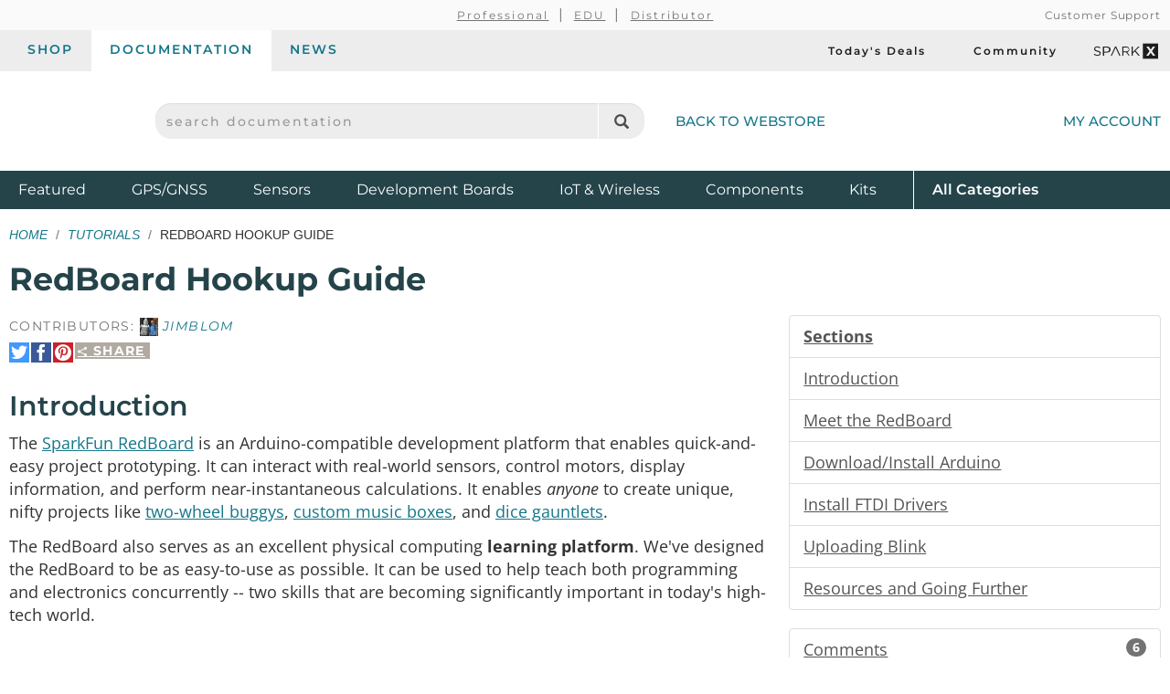

--- FILE ---
content_type: text/html;charset=UTF-8
request_url: https://learn.sparkfun.com/tutorials/redboard-hookup-guide
body_size: 13293
content:
<!DOCTYPE html>
<html lang="en">
  <head>
    <!-- Google Tag Manager -->
<script>(function(w,d,s,l,i){w[l]=w[l]||[];w[l].push({'gtm.start':
new Date().getTime(),event:'gtm.js'});var f=d.getElementsByTagName(s)[0],
j=d.createElement(s),dl=l!='dataLayer'?'&l='+l:'';j.async=true;j.src=
'https://www.googletagmanager.com/gtm.js?id='+i+dl;f.parentNode.insertBefore(j,f);
})(window,document,'script','dataLayer','GTM-WLMFVVN');</script>
<!-- End Google Tag Manager -->
    <meta charset="utf-8">
          <meta name="viewport" content="width=device-width, initial-scale=1"> <!-- mobile mode if small screen device -->
    
    <title>RedBoard Hookup Guide - SparkFun Learn</title>

          <link rel="canonical" href="https://learn.sparkfun.com/tutorials/redboard-hookup-guide/all">
            
    <link href="/css/bootstrap.min.css?rev=1765313542" rel="stylesheet">
    <link rel="stylesheet" href="/css/theme.github.css?rev=1765313542" type="text/css" media="screen" />    <link rel="alternate" type="application/atom+xml" title="Education Blog" href="https://learn.sparkfun.com/feeds/blog" />
    <link rel="alternate" type="application/atom+xml" title="Tutorials" href="https://learn.sparkfun.com/feeds/tutorials" />
    <link rel="alternate" type="application/atom+xml" title="Education Blog Comments" href="https://learn.sparkfun.com/feeds/blog_comments" />
    <link rel="alternate" type="application/atom+xml" title="Tutorial Comments" href="https://learn.sparkfun.com/feeds/tutorial_comments" />
  </head>

  <body id=learn class="layout-default no-type tutorials-view" ontouchstart="">
    <!-- Google Tag Manager (noscript) -->
<noscript><iframe src="https://www.googletagmanager.com/ns.html?id=GTM-WLMFVVN"
height="0" width="0" style="display:none;visibility:hidden"></iframe></noscript>
<!-- End Google Tag Manager (noscript) -->
    <script>;</script>
    <div class="wrapper" itemscope itemtype="http://schema.org/WebSite">
      <meta itemprop="url" content="https://learn.sparkfun.com/">
      <div class=wrapper-inner>

    <header>
  <div class="support-nav-container container-fluid hidden-xs">
    <div class="container">
      <div class="support-nav">
        <div aria-hidden="true">&nbsp;</div>

        <div>
          <ul class="professional-links">
            <li><a href="https://www.sparkfun.com/professional">Professional</a></li>
            <li><a href="https://www.sparkfun.com/education">EDU</a>            <li><a href="https://www.sparkfun.com/become-a-distributor">Distributor</a>          </ul>
        </div>

        <div class="cs">
          <a href="https://www.sparkfun.com/support">Customer Support</a>        </div>
      </div>
    </div>
  </div>

  <div class="top-nav-buttons container-fluid hidden-xs">
    <div class="container">
      <div class="tab-bar">
        <ul class="tab-navigation" aria-label="sparkfun.com navigation">
  <li><a href="https://www.sparkfun.com/">Shop</a></li>
  <li class="active"><a href="https://learn.sparkfun.com/">Documentation</a></li>
  <li class=""><a href="https://news.sparkfun.com/">News</a></li>
</ul>

<ul class="sale-links" aria-label="Deals and special interests">
  <li><a href="https://www.sparkfun.com/todays-deals"><span class="icon-header icon-header-sale" aria-hidden="true"></span>Today's Deals</a></li>
  <li><a href="https://community.sparkfun.com/" target="_blank"><span class=" icon-header icon-header-community" aria-hidden="true"></span>Community</a></li>
  <li><a class="sparkx" href="https://www.sparkfun.com/sparkx"><span class="sfe-icon-sparkx"><span class="sr-only">SparkX</span></span></a></li>
</ul>
      </div>
    </div>
  </div>

  <div class="container">
    <div class="header-content">
      <div class="logo-container">
        <button id="mobile-nav-menu-trigger" class="mobile-menu-button btn-unstyled hidden-sm hidden-md hidden-lg" type="button" aria-label="Open navigation menu">
          <span class="glyphicon glyphicon-menu-hamburger" aria-hidden="true"></span>
        </button>

        <a class="logo" href="https://www.sparkfun.com/">
          <span class="logo-sfe-primary"><span class="visuallyhidden">SparkFun Electronics - sparkfun.com</span></span>
        </a>
      </div>

      <div class="search-block">
                  <form id="search_form" class="search-block-form" action="https://learn.sparkfun.com/search/results" method="get">
            <label for="global-search" class="sr-only">search documentation</label>
            <input name="term" id="global-search" class="form-control" type="text" value="" placeholder="search documentation" autocomplete="off">
            <button type="submit" class="glyphicon glyphicon-search global-search-icon" aria-label="Search"></button>
          </form>
        
        <a href="https://www.sparkfun.com/" class="hidden-xs">Back to Webstore<span class="icon-header icon-header-undo" aria-hidden="true"></span></a>
      </div>

        <a class="account-link" href="https://www.sparkfun.com/customer/account">
          <span class="img-account-silhouette visible-xs-inline-block"><span class="sr-only">My Account</span></span>
          <span class="hidden-xs">My Account</span>
        </a>

    </div>
  </div>

  <div class="header-nav container-fluid hidden-xs">
    <div class="container">
      <ul class="nav-product-categories" aria-label="Featured product categories">
  <li><a href="https://www.sparkfun.com/featured">Featured <span class="sr-only">Products</span></a></li>
  <li><a href="https://www.sparkfun.com/gnss">GPS/GNSS</a></li>
  <li><a href="https://www.sparkfun.com/sensors">Sensors</a></li>
  <li><a href="https://www.sparkfun.com/development-boards">Development Boards</a></li>
  <li class="header-nav-iot"><a href="https://www.sparkfun.com/iot-wireless">IoT & Wireless</a></li>
  <li class="header-nav-components"><a href="https://www.sparkfun.com/components">Components</a></li>
  <li class="header-nav-kits"><a href="https://www.sparkfun.com/kits">Kits</a></li>
  <li class="all-cat"><a href="https://www.sparkfun.com/all-categories"><span class="visible-xs-inline">Shop </span>All <span class="sr-only">Product</span> Categories</a></li>
</ul>
    </div>
  </div>
  <div id="nav-mobile-menu" class="nav-mobile-menu" aria-labelledby="nav-mobile-menu-heading" aria-role="dialog" aria-modal="true">
    <h2 id="nav-mobile-menu-heading" class="sr-only">Navigation menu</h2>
    <ul class="mobile-menu-tabs">
      <li class="active"><a>Menu</a></li>
      <li><a href="https://www.sparkfun.com/customer/account">Account</a></li>
    </ul>
    <ul class="nav-product-categories" aria-label="Featured product categories">
  <li><a href="https://www.sparkfun.com/featured">Featured <span class="sr-only">Products</span></a></li>
  <li><a href="https://www.sparkfun.com/gnss">GPS/GNSS</a></li>
  <li><a href="https://www.sparkfun.com/sensors">Sensors</a></li>
  <li><a href="https://www.sparkfun.com/development-boards">Development Boards</a></li>
  <li class="header-nav-iot"><a href="https://www.sparkfun.com/iot-wireless">IoT & Wireless</a></li>
  <li class="header-nav-components"><a href="https://www.sparkfun.com/components">Components</a></li>
  <li class="header-nav-kits"><a href="https://www.sparkfun.com/kits">Kits</a></li>
  <li class="all-cat"><a href="https://www.sparkfun.com/all-categories"><span class="visible-xs-inline">Shop </span>All <span class="sr-only">Product</span> Categories</a></li>
</ul>
    <ul class="tab-navigation" aria-label="sparkfun.com navigation">
  <li><a href="https://www.sparkfun.com/">Shop</a></li>
  <li class="active"><a href="https://learn.sparkfun.com/">Documentation</a></li>
  <li class=""><a href="https://news.sparkfun.com/">News</a></li>
</ul>

<ul class="sale-links" aria-label="Deals and special interests">
  <li><a href="https://www.sparkfun.com/todays-deals"><span class="icon-header icon-header-sale" aria-hidden="true"></span>Today's Deals</a></li>
  <li><a href="https://community.sparkfun.com/" target="_blank"><span class=" icon-header icon-header-community" aria-hidden="true"></span>Community</a></li>
  <li><a class="sparkx" href="https://www.sparkfun.com/sparkx"><span class="sfe-icon-sparkx"><span class="sr-only">SparkX</span></span></a></li>
</ul>
  </div>
</header>

    
    <div class=content>
      <div class=container id=airlock>

        
        <div class=main-title>
  <ul class="breadcrumb">
    <li><a href="https://learn.sparkfun.com/">Home</a></li>
    <li><a href="https://learn.sparkfun.com/tutorials">Tutorials</a></li>
    <li>RedBoard Hookup Guide</li>
      </ul>

  <h1>
    RedBoard Hookup Guide  </h1>

</div>


<a id=nav_toggle_pages class="nav_toggle nav-toggle-trigger" href="#"><span>&#8801;</span> Pages</a>

<div id=tutorial class="row">

  <div class="col-sm-8" id="sections">

    <div class="contributors">
                      Contributors:
                <span class="contributor-alias"><img src="https://cdn.sparkfun.com/avatar/3d3509851c3a5223dbe27da5fddd33df?d=retro&s=20&r=pg" /> jimblom</span>          </div>

    <div class="share-link-inline">

  <a class="share-link-toggle" href="#">
    <span class="share-title">
      <span class="sfe-icon-share"></span>
      Share    </span>
  </a>

  <div class="share-link-inner dialog">
    Use this URL to share:<br>
    <input class="form-control input-sm" type="text" value="http://sfe.io/t129" onclick="$(this).trigger('select');">

    <div class="share-social">

      <a rel=nofollow onclick="return $(this).sfeutil('track_link',this,'Share','clicked','tumblr');" href="https://www.tumblr.com/share/link?url=http%3A%2F%2Fsfe.io%2Ft129&name=RedBoard+Hookup+Guide" title="Share on Tumblr"><span class="sfe-icon-tumblr hidetext"><span>Share on Tumblr</span></span></a>

      <a rel=nofollow onclick="return $(this).sfeutil('track_link',this,'Share','clicked','reddit');" href="https://www.reddit.com/submit?url=http%3A%2F%2Fsfe.io%2Ft129" title="Submit to reddit"><span class="sfe-icon-reddit hidetext"><span>Submit to reddi</span></span></a>

    </div>

    </div>
  
  <div class="share-social">

    <a rel=nofollow onclick="return $(this).sfeutil('track_link',this,'Share','clicked','twitter');" href="https://twitter.com/intent/tweet?text=RedBoard+Hookup+Guide&url=http%3A%2F%2Fsfe.io%2Ft129&via=sparkfun" title="Share on Twitter"><span class="sfe-icon-twitter hidetext"><span>Share on Twitter</span></span></a>

    <a rel=nofollow onclick="return $(this).sfeutil('track_link',this,'Share','clicked','facebook');" href="http://www.facebook.com/sharer.php?u=http%3A%2F%2Fsfe.io%2Ft129&t=RedBoard+Hookup+Guide" title="Share on Facebook"><span class="sfe-icon-facebook-nobox hidetext"><span>Share on Facebook</span></span></a>

          <a rel=nofollow onclick="return $(this).sfeutil('track_link',this,'Share','clicked','pinterest');" href="https://www.pinterest.com/pin/create/button/?url=http%3A%2F%2Fsfe.io%2Ft129&media=https%3A%2F%2Fcdn.sparkfun.com%2F%2Fr%2F500-1000%2Fassets%2Flearn_tutorials%2F1%2F2%2F9%2FRedBoard-angled.jpg&description=RedBoard+Hookup+Guide" title="Pin It"><span class="sfe-icon-pinterest hidetext"><span>Pin It</span></span></a>
    
  </div>

  
</div>

          <div class="section tutorial-page">
        <h2 id="introduction">Introduction</h2>
        <p>The <a href="https://www.sparkfun.com/products/13975">SparkFun RedBoard</a> is an Arduino-compatible development platform that enables quick-and-easy project prototyping. It can interact with real-world sensors, control motors, display information, and perform near-instantaneous calculations. It enables <em>anyone</em> to create unique, nifty projects like <a href="https://learn.sparkfun.com/tutorials/building-the-hub-ee-buggy">two-wheel buggys</a>, <a href="https://learn.sparkfun.com/tutorials/mp3-player-shield-music-box">custom music boxes</a>, and <a href="https://learn.sparkfun.com/tutorials/dungeons-and-dragons-dice-gauntlet">dice gauntlets</a>.</p>

<p>The RedBoard also serves as an excellent physical computing <strong>learning platform</strong>. We've designed the RedBoard to be as easy-to-use as possible. It can be used to help teach both programming and electronics concurrently -- two skills that are becoming significantly important in today's high-tech world.</p>



<div >
<div class="tile product-tile big grid " data-id="product-13975">
  <div class="actions-wrap">
          <a class="thumb" href="https://www.sparkfun.com/sparkfun-redboard-programmed-with-arduino.html">
        <img src="https://cdn.sparkfun.com/r/600-600/assets/parts/1/1/7/2/2/13975-01.jpg" alt="SparkFun RedBoard - Programmed with Arduino" height="600">
      </a>
      </div>

  <div class="main">
    
    <h3 class="title">
              <a href="https://www.sparkfun.com/sparkfun-redboard-programmed-with-arduino.html">
          <span>SparkFun RedBoard - Programmed with Arduino</span>
        </a>
          </h3>

    <span class="sku">
      DEV-13975    </span>

          <p class="description" style="display:none">
        The SparkFun RedBoard combines the simplicity of the UNO's Optiboot bootloader, the stability of the FTDI, and the shield com&hellip;      </p>
      </div>

      <div>
      <div class="prices">
                <span class="price-sale">
          <span class="price">$22.50</span>
        </span>
      </div>
    </div>
  
  </div>
</div>




<p>This tutorial aims to familiarize you with the RedBoard and help you get started using it. To begin we'll go over the ins and outs of the board, then we'll explain how to install in, and finally we'll go over how to use it with the Arduino software.</p>

<h3>Requirements</h3>

<p>Of course, to follow along with this guide, you'll need a <a href="https://www.sparkfun.com/products/13975">RedBoard</a>. You'll also need a <a href="https://www.sparkfun.com/products/11301">mini-B-to-A USB cable</a>. The USB interface serves two purposes: it powers the RedBoard and allows you to upload programs to it.</p>

<p>You'll also need a computer -- Mac, PC, or Linux will do -- with the <strong>Arduino IDE</strong> installed on it. You can <a href="http://arduino.cc/en/Main/Software">download Arduino</a> from their website. They've got installation instructions there, but we'll also go over installation in this tutorial.</p>

<h3>Suggested Reading</h3>

<p>The RedBoard aims to be as beginner-friendly as a microcontroller platform can be. You can get by using it without an innate knowledge of <a href="https://learn.sparkfun.com/tutorials/voltage-current-resistance-and-ohms-law">Ohm's Law</a> or <a href="https://learn.sparkfun.com/tutorials/what-is-electricity">How Electricity Works</a> (but a little understanding wouldn't hurt!). Here are some subjects you should be familiar with, though:</p>

<ul>
<li><a href="https://learn.sparkfun.com/tutorials/what-is-an-arduino">What is an Arduino?</a></li>
<li><a href="https://learn.sparkfun.com/tutorials/what-is-a-circuit">What is a Circuit?</a></li>
</ul>      </div>
          <div class="section tutorial-page">
        <h2 id="meet-the-redboard">Meet the RedBoard</h2>
        <p>Below is an annotated image, and a quick overview, of all of the important stuff on the RedBoard:</p>

<p><div class="center-block text-center"> <a href="https://cdn.sparkfun.com/assets/3/d/5/6/c/522f5cbd757b7f4f6e8b4567.png"><img src="https://cdn.sparkfun.com/assets/3/d/5/6/c/522f5cbd757b7f4f6e8b4567.png" alt="Annotated image of RedBoard" /></a> </div></p>

<h3>Supplying Power</h3>

<p>The RedBoard can be powered via either the USB or barrel jack connectors. If you choose to power it via USB, the other end of the USB cable can be connected to either a computer or a (5V regulated) <a href="https://www.sparkfun.com/products/11456">USB wall charger</a>.</p>

<p>The power jack accepts a center-positive barrel connector with an outer diameter of 5.5mm and inner diameter of 2.1mm. Our <a href="https://www.sparkfun.com/products/298">9V</a> and <a href="https://www.sparkfun.com/products/9442">12V adapters</a> are good choices if you're looking to power the RedBoard this way. Any wall adapter connected to this jack should supply a <strong>DC voltage between 7 and 15V</strong>.</p>

<p>USB is usually the easiest way to power the board, especially when you're programming it, because the USB interface is required for uploading code too. Why would you use the barrel jack? Usually it's because you need more power. A USB port is usually only allowed to supply 500mA, if you need more than that a wall adapter may be your only choice.</p>

<p><div class="center-block text-center"> <a href="https://cdn.sparkfun.com/assets/7/e/d/a/3/5230c645757b7fe62c8b456d.png"><img src="https://cdn.sparkfun.com/r/600-600/assets/7/e/d/a/3/5230c645757b7fe62c8b456d.png" alt="USB and barrel jack wires connected" /></a> </div></p>

<p>It is acceptable to connect both a barrel jack and a USB connector at the same time. The RedBoard has power-control circuitry to automatically select the best power source.</p>

<h3>Using the RedBoard Headers</h3>

<p>All of the RedBoard's pins are broken out to 0.1"-spaced female headers (i.e. connectors) on the outer edges of the board. Most pins are arranged into logical collections -- there are headers dedicated to power inputs/outputs, analog inputs, and digital inputs.</p>

<p>The <strong>digital pins</strong> are the digital inputs and outputs of the Arduino. These are what you connect to buttons, LEDs, sensors, etc. to interface the Arduino with other pieces of hardware. Pins marked with a tilde (~) can also serve as <a href="https://learn.sparkfun.com/tutorials/pulse-width-modulation">analog outputs</a>, which you can use to dim LEDs or run servo motors.</p>

<p>There are six <strong>analog inputs</strong> on the analog header. These pins all have <a href="https://learn.sparkfun.com/tutorials/analog-to-digital-conversion">analog-to-digital converters</a>, which can be used to read in an analog voltage between 0 and 5V. These are useful if you need to read the output of a potentiometer or other analog sensors. All six analog pins can also serve as digital inputs and outputs.</p>

<p>The <strong>power header</strong> is mostly full of voltage supply pins. These pins are traditionally <strong>used as power sources</strong> for other pieces of hardware (like LEDs, potentiometers, and other circuits). The '3.3V' and '5V' pins are regulated 3.3V and 5V voltage sources. The 'GND' pins are the common ground -- the 0V reference for those voltage supplies. 'VIN' is the input voltage, it'll be equal to the voltage of your input supply if you have a wall adapter connected. If nothing is connected to the barrel jack, and you're powering the board via USB, VIN should be around 5V.</p>

<h4>Connecting to the Headers</h4>

<p>There are a variety of wires, connectors, and other items that can be inserted into these headers to interface with the Arduino. <a href="https://www.sparkfun.com/products/11026">Jumper wires</a> are a good option, if you want to connect the RedBoard up to other pieces of circuitry that may live on a breadboard.</p>

<p><div class="center-block text-center"> <a href="https://cdn.sparkfun.com/assets/0/9/9/4/e/5230c645757b7fa32c8b4568.png"><img src="https://cdn.sparkfun.com/r/600-600/assets/0/9/9/4/e/5230c645757b7fa32c8b4568.png" alt="RedBoard connected to breadboard via jumper wires" /></a> </div></p>

<p><div class="center-block text-center"> <em>A tangled assortment of <a href="https://www.sparkfun.com/products/8431">jumper wires</a> run between the RedBoard headers and components on a <a href="https://www.sparkfun.com/products/11317">breadboard</a>. An <a href="https://www.sparkfun.com/products/11235">Arduino baseplate</a> holds them all in one place.</em> </div></p>

<p><a href="https://learn.sparkfun.com/tutorials/arduino-shields">Arduino shields</a> are another popular way to interface with the RedBoard connectors. These Arduino-shaped boards piggyback onto the RedBoard, and connect to all four headers at once. Shields exist in hundreds of forms, they can add GPS, WiFi, MP3 decoding, and all sorts of other functionality to your Arduino.</p>

<p><div class="center-block text-center"> <a href="https://cdn.sparkfun.com/assets/f/9/8/b/b/5230c645757b7fb32d8b4568.png"><img src="https://cdn.sparkfun.com/r/600-600/assets/f/9/8/b/b/5230c645757b7fb32d8b4568.png" alt="Ethernet Shield on RedBoard" /></a> </div></p>

<p><div class="center-block text-center"> <em>An <a href="https://www.sparkfun.com/products/10864">Ethernet Shield</a> piggybacks onto a RedBoard to help get it connected to the Internet.</em> </div></p>

<p>And there are plenty of other interfacing options too. If you have a 0.1"-spaced connector, like a <a href="https://www.sparkfun.com/products/9922">Molex</a>, you can plug that right in. Or just <a href="https://learn.sparkfun.com/tutorials/working-with-wire/how-to-strip-a-wire">strip and cut</a> some <a href="https://www.sparkfun.com/products/11367">wire</a>.</p>      </div>
          <div class="section tutorial-page">
        <h2 id="downloadinstall-arduino">Download/Install Arduino</h2>
        <p>Before you plug the RedBoard into your computer, you'll need to install Arduino first.</p>

<h3>Installing Arduino</h3>

<p>To begin, head over to <a href="http://arduino.cc/en/Main/Software">Arduino's download page</a> and grab the most recent, stable release of Arduino. Make sure you grab the version that matches your operating system.</p>

<p><center><a href="http://arduino.cc/en/Main/Software"></p>

<h3>Download Arduino!</button></h3>

<p></a></center></p>

<p>The installation procedure is fairly straightforward, but it varies by OS. Here are some tips to help you along. We've also written a separate <a href="https://learn.sparkfun.com/tutorials/installing-arduino-ide">Installing Arduino tutorial</a> if you get really stuck.</p>

<h4>Windows Install Tips</h4>

<p>The Windows version of Arduino is offered in two options: an installer or a zip file. The <strong>installer</strong> is the easier of the two options, just download that, and run the executable file to begin installation. If you're prompted to install a driver during installation, select "Don't Install" (the RedBoard doesn't use the same drivers). Don't forget which directory it installs to (defaults to "Program Files/Arduino").</p>

<p><div class="center-block text-center"> <a href="https://cdn.sparkfun.com/assets/1/6/d/f/a/522f7e7b757b7fe56d8b4567.png"><img src="https://cdn.sparkfun.com/r/600-600/assets/1/6/d/f/a/522f7e7b757b7fe56d8b4567.png" alt="Windows Installer" /></a> </div></p>

<p><div class="center-block text-center"> <em>Windows install steps. Click the image to get a bigger view.</em> </div></p>

<p>If, instead, you choose to download the <strong>zip file</strong> version of Arduino, you'll need to extract the files yourself. Don't forget which folder you extract the files into! We'll need to reference that directory when we install drivers.</p>

<h4>Mac Install Tips</h4>

<p>The Mac download of Arduino is only offered in a zip file version. After the download is finished, simply <strong>double-click the .zip file</strong> to unzip it.</p>

<p><div class="center-block text-center"> <a href="https://cdn.sparkfun.com/assets/3/4/1/7/b/52cc895fce395fe16e8b456a.jpg"><img src="https://cdn.sparkfun.com/assets/3/4/1/7/b/52cc895fce395fe16e8b456a.jpg" alt="Mac Install Screenshot" /></a> </div></p>

<p>Following that, you'll need to <strong>copy the Arduino application into your applications folder</strong> to complete installation.</p>

<h4>Linux Install Tips</h4>

<p>As you Linux users are no doubt aware, there are many flavors of Linux out there, each with unique installation routines. Check out the <a href="https://learn.sparkfun.com/tutorials/installing-arduino/linux">Linux section of the Installing Arduino tutorial</a> for some helpful links for an assortment of Linux distributions.</p>

<p>For Ubuntu and Debian users, installing Arduino should be as easy as running a little "apt-get" magic, with a command like:</p>

<pre><code>sudo apt-get update &amp;&amp; sudo apt-get install arduino arduino-core  
</code></pre>

<p>And other Linux distros aren't too dissimilar from that.</p>

<hr />

<p>With Arduino downloaded and installed, the next step is to plug the RedBoard in and install some drivers! Pretty soon you'll be blinking LEDs, reading buttons, and doing some physical computing!</p>      </div>
          <div class="section tutorial-page">
        <h2 id="install-ftdi-drivers">Install FTDI Drivers</h2>
        <p>Once you have downloaded and installed Arduino, it's time to <strong>connect the RedBoard to your computer!</strong> Before you can use the board, though, you'll need to install drivers.</p>

<h3>Windows Driver Installation</h3>

<p>After initially plugging your RedBoard in, your computer will try to search for a compatible driver. It may actually succeed! The FTDI drivers are pretty common, so Windows Update may know a little something about them. If the drivers do automatically install, you should see a little bubble notification saying so:</p>

<p><div class="center-block text-center"> <a href="https://cdn.sparkfun.com/assets/4/1/7/3/b/522f9067757b7fd56d8b456b.png"><img src="https://cdn.sparkfun.com/assets/4/1/7/3/b/522f9067757b7fd56d8b456b.png" alt="Driver Success!" /></a> </div></p>

<p>If your computer failed to find drivers, we'll have to install them manually. Check out our <a href="https://learn.sparkfun.com/tutorials/how-to-install-ftdi-drivers/windows---in-depth">Windows FTDI Driver Install guide</a> for driver install instructions.</p>

<h3>Mac Driver Installation</h3>

<p>If you're lucky, the FTDI drivers should automatically install on Mac OS X, otherwise you'll have to manually install the drivers. Check out the <a href="https://learn.sparkfun.com/tutorials/how-to-install-ftdi-drivers/mac">Mac FTDI Driver Installation guide</a> for help installing the drivers.</p>

<p><div class="center-block text-center"> <a href="https://cdn.sparkfun.com/assets/1/3/a/0/a/522f96ed757b7f42098b4567.png"><img src="https://cdn.sparkfun.com/r/600-600/assets/1/3/a/0/a/522f96ed757b7f42098b4567.png" alt="Mac Driver installation" /></a> </div></p>

<p>In short, the process involves heading over to the <a href="http://www.ftdichip.com/Drivers/VCP.htm">FTDI driver website</a>, and downloading the most up-to-date VCP drivers. Then you'll simply run the "FTDIUSBSerialDriver_v2_2_18.dmg" file you downloaded, and follow the installation prompts.</p>

<h3>Linux Driver Installation</h3>

<p>Linux is actually pretty good about automatically installing the drivers. If you have any trouble, check out our <a href="https://learn.sparkfun.com/tutorials/how-to-install-ftdi-drivers/linux">Linux FTDI Driver guide</a>.</p>

<hr />

<p>Now it's time to breathe easy! You'll only have to run through this driver installation process once, the first time you connect the board to your computer. Now it's time to upload a sketch!</p>      </div>
          <div class="section tutorial-page">
        <h2 id="uploading-blink">Uploading Blink</h2>
        <p>Now it's finally time to <strong>open up the Arduino software</strong>. You'll be presented with a window that looks a little something like this:</p>

<p><div class="center-block text-center"> <a href="https://cdn.sparkfun.com/assets/8/4/5/b/d/52309c7e757b7f522d8b4567.png"><img src="https://cdn.sparkfun.com/assets/8/4/5/b/d/52309c7e757b7f522d8b4567.png" alt="Arduino IDE annotated" /></a> </div></p>

<p>Lets upload a <strong>Blink sketch</strong> to make sure our new RedBoard setup is totally functional. Go up to the <strong>File</strong> menu in Arduino, then go to <strong>Examples > 01.Basics > Blink</strong> to open it up.</p>

<p>Before we can send the code over to the RedBoard, there are a couple adjustments we need to make.</p>

<h3>Select a Board</h3>

<p>This step is required to tell the Arduino IDE <em>which</em> of the <a href="https://learn.sparkfun.com/tutorials/arduino-comparison-guide">many Arduino boards</a> we have. Go up to the <strong>Tools</strong> menu. Then hover over <strong>Board</strong> and make sure <strong>Arduino Uno</strong> is selected.</p>

<p><div class="center-block text-center"> <a href="https://cdn.sparkfun.com/assets/4/a/4/b/0/52309f4f757b7fbf2d8b4567.png"><img src="https://cdn.sparkfun.com/assets/4/a/4/b/0/52309f4f757b7fbf2d8b4567.png" alt="Board Selection" /></a> </div></p>

<h3>Select a Serial Port</h3>

<p>Next up we need to tell the Arduino IDE which of our computer's serial ports the RedBoard is connected to. For this, again go up to <strong>Tools</strong>, then hover over <strong>Serial Port</strong> and select your RedBoard's COM port.</p>

<p><div class="center-block text-center"> <a href="https://cdn.sparkfun.com/assets/b/e/0/0/c/52309f4f757b7fbd2d8b4567.png"><img src="https://cdn.sparkfun.com/assets/b/e/0/0/c/52309f4f757b7fbd2d8b4567.png" alt="Port Selection" /></a> </div></p>

<p>If you've got more than one port, and you're not sure which of the serial ports is your RedBoard, unplug it for a moment and check the menu to see which one disappears.</p>

<h3>Upload!</h3>

<p>With all of those settings adjusted, you're finally ready to upload some code! Click the <strong>Upload</strong> button (the right-pointing arrow) and allow the IDE some time to compile and upload your code. It should take around 10-20 seconds for the process to complete. When the code has uploaded, you should see something like this in your console window:</p>

<p><div class="center-block text-center"> <a href="https://cdn.sparkfun.com/assets/a/0/5/7/0/5230a452757b7f512d8b4567.png"><img src="https://cdn.sparkfun.com/assets/a/0/5/7/0/5230a452757b7f512d8b4567.png" alt="alt text" /></a> </div></p>

<p>And if you look over to the RedBoard, you should see the blue LED turn on for a second, off for a second, on for a second, off for a second...ad infinitum (at least until it loses power). If you want to adjust the blink speed, try messing with the "1000" value in the <code>delay(1000);</code> lines. You're well on your way to becoming an Arduino programmer!</p>

<h3>Something Wrong?</h3>

<p>Uh oh! If you didn't get a "Done Uploading" message, and instead got an error, there are a few things we can double-check.</p>

<p>If you got an <code>avrdude: stk500_getsync(): not in sync: resp=0x00</code> error in your console window.</p>

<p><div class="center-block text-center"> <a href="https://cdn.sparkfun.com/assets/9/a/6/f/b/5230a5fa757b7fcf2d8b4567.png"><img src="https://cdn.sparkfun.com/assets/9/a/6/f/b/5230a5fa757b7fcf2d8b4567.png" alt="Upload error" /></a> </div></p>

<p>Either your serial port or board may be incorrectly set. Again, make sure <strong>Arduino Uno</strong> is the board selection (under the "Tools > Board" menu). The serial port is usually the more common culprit here. Is the Serial Port correctly set (under the "Tools > Serial Port" menu)? Did the drivers successfully install? To double check your RedBoard's serial port, look at the menu when the board is plugged in, then unplug it and look for the missing port. If none of the ports are missing, you may need to go back to <a href="https://learn.sparkfun.com/tutorials/getting-started-with-the-redboard/install-ftdi-drivers">driver installation</a>.</p>      </div>
          <div class="section tutorial-page">
        <h2 id="res">Resources and Going Further</h2>
        <p>What's next? That's completely up to you! Blinking a little LED is the entry to an amazing world full of buzzers, sensors, and lots of blinky stuff. The RedBoard can interface with just about any electronic gizmo out there, like an LCD:</p>

<p><div class="center-block text-center"> <a href="https://cdn.sparkfun.com/assets/4/8/3/2/7/5230aad0757b7f892d8b4568.png"><img src="https://cdn.sparkfun.com/assets/4/8/3/2/7/5230aad0757b7f892d8b4568.png" alt="RedBoard connected to LCD" /></a> </div></p>

<p>For more ideas, check out the <a href="https://www.sparkfun.com/products/11576">SparkFun Inventor's Kit</a>, which centers around the RedBoard, and teaches you how to connect it up to buttons, relays, flex sensors, and other components.</p>

<p><center><object width="480" height="360"><param name="movie" value="//www.youtube.com/v/bonSsx6npY4?hl=en_US&amp;version=3&amp;rel=0"></param><param name="allowFullScreen" value="true"></param><param name="allowscriptaccess" value="always"></param><embed src="//www.youtube.com/v/bonSsx6npY4?hl=en_US&amp;version=3&amp;rel=0" type="application/x-shockwave-flash" width="480" height="360" allowscriptaccess="always" allowfullscreen="true"></embed></object></center></p>

<p>If you'd like to continue learning more about using Arduino, check out some of these tutorials on the subject:</p>

<ul>
<li><a href="https://learn.sparkfun.com/tutorials/arduino-comparison-guide">Arduino Comparison Guide</a></li>
<li><a href="https://learn.sparkfun.com/tutorials/arduino-shields">Arduino Shields</a> -- Arduino shields help to easily extend the capability of your Arduino. They can equip your Arduino with GPS, MP3 decoding, wireless communication, and much more!</li>
<li><a href="https://learn.sparkfun.com/tutorials/data-types-in-arduino">Data Types in Arduino</a> -- This more advanced tutorial examines the various data types usable in Arduino.</li>
<li><a href="https://learn.sparkfun.com/tutorials/connecting-arduino-to-processing">Connecting Arduino to Processing</a> -- Learn how to send serial data from Arduino to your computer and visualize it graphically using Processing.</li>
</ul>      </div>
    
        <div class="share-link-inline">

  <a class="share-link-toggle" href="#">
    <span class="share-title">
      <span class="sfe-icon-share"></span>
      Share    </span>
  </a>

  <div class="share-link-inner dialog">
    Use this URL to share:<br>
    <input class="form-control input-sm" type="text" value="http://sfe.io/t129" onclick="$(this).trigger('select');">

    <div class="share-social">

      <a rel=nofollow onclick="return $(this).sfeutil('track_link',this,'Share','clicked','tumblr');" href="https://www.tumblr.com/share/link?url=http%3A%2F%2Fsfe.io%2Ft129&name=RedBoard+Hookup+Guide" title="Share on Tumblr"><span class="sfe-icon-tumblr hidetext"><span>Share on Tumblr</span></span></a>

      <a rel=nofollow onclick="return $(this).sfeutil('track_link',this,'Share','clicked','reddit');" href="https://www.reddit.com/submit?url=http%3A%2F%2Fsfe.io%2Ft129" title="Submit to reddit"><span class="sfe-icon-reddit hidetext"><span>Submit to reddi</span></span></a>

    </div>

    </div>
  
  <div class="share-social">

    <a rel=nofollow onclick="return $(this).sfeutil('track_link',this,'Share','clicked','twitter');" href="https://twitter.com/intent/tweet?text=RedBoard+Hookup+Guide&url=http%3A%2F%2Fsfe.io%2Ft129&via=sparkfun" title="Share on Twitter"><span class="sfe-icon-twitter hidetext"><span>Share on Twitter</span></span></a>

    <a rel=nofollow onclick="return $(this).sfeutil('track_link',this,'Share','clicked','facebook');" href="http://www.facebook.com/sharer.php?u=http%3A%2F%2Fsfe.io%2Ft129&t=RedBoard+Hookup+Guide" title="Share on Facebook"><span class="sfe-icon-facebook-nobox hidetext"><span>Share on Facebook</span></span></a>

          <a rel=nofollow onclick="return $(this).sfeutil('track_link',this,'Share','clicked','pinterest');" href="https://www.pinterest.com/pin/create/button/?url=http%3A%2F%2Fsfe.io%2Ft129&media=https%3A%2F%2Fcdn.sparkfun.com%2F%2Fr%2F500-1000%2Fassets%2Flearn_tutorials%2F1%2F2%2F9%2FRedBoard-angled.jpg&description=RedBoard+Hookup+Guide" title="Pin It"><span class="sfe-icon-pinterest hidetext"><span>Pin It</span></span></a>
    
  </div>

  
</div>

  </div>

  <div class="col-sm-4 nav-menu" id="nav-pages">
    <div id="sidebar_affix">
      <div id="tutorial-pages" class="list-group">
        <a class="list-group-item"><b>Sections</b></a>
                          <a data-pagename="introduction" class="list-group-item" href="#introduction">
            Introduction          </a>
                  <a data-pagename="meet-the-redboard" class="list-group-item" href="#meet-the-redboard">
            Meet the RedBoard          </a>
                  <a data-pagename="downloadinstall-arduino" class="list-group-item" href="#downloadinstall-arduino">
            Download/Install Arduino          </a>
                  <a data-pagename="install-ftdi-drivers" class="list-group-item" href="#install-ftdi-drivers">
            Install FTDI Drivers          </a>
                  <a data-pagename="uploading-blink" class="list-group-item" href="#uploading-blink">
            Uploading Blink          </a>
                  <a data-pagename="res" class="list-group-item" href="#res">
            Resources and Going Further          </a>
              </div>

      <div class="list-group">
        <a class="list-group-item" href="https://learn.sparkfun.com/tutorials/redboard-hookup-guide/discuss">
          Comments
          <span class="badge">6</span>
        </a>
                  <a class="list-group-item" href="https://learn.sparkfun.com/tutorials/redboard-hookup-guide/introduction">
            View Paginated
          </a>
                <a class="list-group-item" href="#" onclick="window.print(); return false;">
          Print
        </a>
      </div>

      <ul class="list-group">
        <li class="list-group-item"><b>Tags</b></li>
        <li class="list-group-item"><ul class="tags-list">
  <li>
    <a class="tag" href="https://learn.sparkfun.com/tutorials/tags/arduino">Arduino</a>  </li>
  <li>
    <a class="tag" href="https://learn.sparkfun.com/tutorials/tags/hookup">Hookup</a>  </li>
</ul>
</li>
      </ul>

      <ul class="list-group">
        <li class="list-group-item"><b>License</b></li>
        <li class="list-group-item">
          <span class="sfe-icon-cc">
            <span class="visuallyhidden">Creative Commons</span>
          </span>
          <small>tutorials are <a href="https://creativecommons.org/licenses/by-sa/4.0/" target="new">CC BY-SA 4.0</a></small>
        </li>
      </ul>

    </div>
  </div>

</div>

      </div> <!-- /container -->
    </div> <!-- /content -->

    <footer>
  <div class="container">

  <div class="row">
      <div class="col-sm-6 col-md-4">
        <div class="footer-col-inner">
          <h3>About SparkFun</h3>
          <ul>
            <li><a href="https://www.sparkfun.com/about-sparkfun">Read Our Story</a></li>
            <li><a href="https://www.sparkfun.com/press-and-media">Press &amp; Media</a></li>
            <li><a href="http://www.sparkfuneducation.com" target="_blank">SparkFun Education <span class="glyphicon glyphicon-new-window"></span></a></li>
            <li><a href="https://www.sparkfun.com/jobs">Job Openings</a></li>
          </ul>

          <h3>Partner With Us</h3>
          <ul>
            <li><a href="https://www.sparkfun.com/partner">See Our Partners</a></li>
            <li><a href="https://www.sparkfun.com/services">View Our Services</a></li>
            <li><a href="https://www.sparkfun.com/become-a-distributor">Become a Distributor/Reseller</a></li>
            <li><a href="https://www.sparkfun.com/volume-sales">Receive Volume Discounts</a></li>
          </ul>
        </div>
      </div>
      <div class="col-sm-6 col-md-4">
        <div class="footer-col-inner">
          <h3>Support</h3>
          <ul>
            <li><a href="https://www.sparkfun.com/support">Customer Support</a></li>
            <li><a href="https://www.sparkfun.com/payments">Purchase Order &amp; Payment Terms</a></li>
            <li><a href="https://www.sparkfun.com/technical-assistance">Technical Assistance</a></li>
            <li><a href="https://www.sparkfun.com/faq">FAQs</a></li>
          </ul>
          <h3>Site Information</h3>
          <ul>
            <li><a href="https://www.sparkfun.com/terms">Terms Of Service</a></li>
            <li><a href="https://www.sparkfun.com/privacy">Privacy Policy</a></li>
            <li><a href="https://www.sparkfun.com/compliance">Compliance</a></li>
            <li><a href="https://www.sparkfun.com/sitemap">Site Map</a></li>
          </ul>
        </div>
      </div>
      <div class="col-sm-6 col-md-4">
        <div class="footer-col-inner">
          <h3>Subscribe</h3>
          <script charset="utf-8" type="text/javascript" src="//js.hsforms.net/forms/embed/v2.js"></script>
          <script>
            hbspt.forms.create({
              region: "na1",
              portalId: "2224003",
              formId: "257ad1af-ab9e-4275-8788-cbad81cc229e"
            });
          </script>
        </div>
      </div>
      <div class="col-sm-6 col-md-4">
        <div class="footer-col-inner">
          <h3>View Our Social Channels</h3>
          <ul class="spew">
            <li><a href="https://www.youtube.com/sparkfun" target="_blank" class="icon-social-youtube"><span class="sr-only">YouTube</span></a></li>
            <li><a href="https://www.instagram.com/sparkfun/" target="_blank" class="icon-social-instagram"><span class="sr-only">Instagram</span></a></li>
            <li><a href="https://www.github.com/sparkfun" target="_blank" class="icon-social-github"><span class="sr-only">GitHub</span></a></li>
            <li><a href="https://www.facebook.com/SparkFun" target="_blank" class="icon-social-facebook"><span class="sr-only">Facebook</span></a></li>
            <li><a href="https://twitter.com/sparkfun" target="_blank" class="icon-social-twitter"><span class="sr-only">Twitter</span></a></li>
            <li><a href="https://www.sparkfun.com/feeds" class="icon-social-rss"><span class="sr-only">RSS</span></a></li>
            <li><a href="https://www.tiktok.com/@sparkfun.electronics?lang=en" target="_blank" class="icon-social-tiktok"><span class="sr-only">TikTok</span></a></li>
          </ul>
        </div>
      </div>
    </div><!-- end .row -->
    <div class="row">
      <div class="col-xs-12 text-center">
        <p class="copyleft">
          <strong>SparkFun Electronics&nbsp;&reg;</strong>
          <span class="hidden-xs hidden-sm">/</span>
          <br class="visible-xs-inline visible-sm-inline"/>
          6333 Dry Creek Parkway,
          <br class="visible-xs-inline"/>
          Niwot, CO 80503
        </p>
      </div>
    </div><!-- end .row -->
  </div><!-- end .container -->
</footer>

      </div><!-- end .wrapper-inner -->
    </div><!-- end .wrapper -->

    <script type="text/javascript">
      var SFECONFIG = {
        dnt: false,
        http_server: 'http://learn.sparkfun.com',
        https_server: 'https://learn.sparkfun.com',
        http_static: 'https://cdn.sparkfun.com',
        learn_server: 'https://learn.sparkfun.com',
        news_server: 'https://news.sparkfun.com',
        base_url: '/',
        url: '/',
        controller: 'tutorials',
        action: 'view',
        entity_id: '',
        auth: false,
        sparkrev: '1765313542',
        search_key: 'search-sngw3quge7ojic1tgr4eft5c',
        search_url: 'https://sparkfun-electronics.ent.us-central1.gcp.cloud.es.io/api/as/v1/engines/sparkfun-01/search'
      };
    </script>
          <script src="//cdnjs.cloudflare.com/ajax/libs/jquery/3.6.0/jquery.min.js"></script>
      <script src="//ajax.googleapis.com/ajax/libs/jqueryui/1.13.2/jquery-ui.min.js"></script>
      <script src="/js/learn-built.min.js?sparkrev=1765313542"></script>
    
    <script>
      $.sfe();
      $.shared();
      $('#learn').learn();
      $('#learn').sfeutil();
    </script>
                            <script src="/js/tutorials-built.min.js?sparkrev=1765313542"></script>
                                    <script>
    var fbq = null;
  </script>
      
          <script type="text/javascript">
      (function(d,s,i,r) {
        if (d.getElementById(i)){return;}
        var n=d.createElement(s),e=d.getElementsByTagName(s)[0];
        n.id=i;n.src='//js.hs-analytics.net/analytics/'+(Math.ceil(new Date()/r)*r)+'/2224003.js';
        e.parentNode.insertBefore(n, e);
      })(document,"script","hs-analytics",300000);
    </script>
        <script type="text/javascript">
    setTimeout(function(){var a=document.createElement("script");
    var b=document.getElementsByTagName("script")[0];
    a.src=document.location.protocol+"//script.crazyegg.com/pages/scripts/0046/4761.js?"+Math.floor(new Date().getTime()/3600000);
    a.async=true;a.type="text/javascript";b.parentNode.insertBefore(a,b)}, 1);
  </script>
      </body>
</html>
